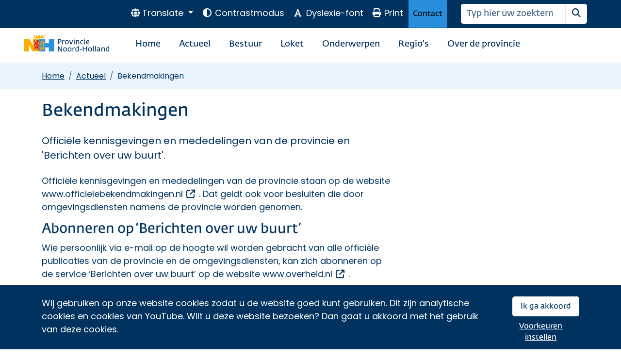

--- FILE ---
content_type: text/html; charset=utf-8
request_url: https://www.noord-holland.nl/Actueel/Bekendmakingen
body_size: 8358
content:
<!DOCTYPE html>
<html xmlns="http://www.w3.org/1999/xhtml" xml:lang="nl" lang="nl-NL">
  <head>
     









  
 




















































 <meta http-equiv="content-type" content="text/html; charset=utf-8" />
<meta http-equiv="content-language" content="nl-NL" />
<meta name="robots" content="follow" />
<meta name="viewport" content="width=device-width, initial-scale=1" />


    <meta name="DCTERMS.issued" content="2024-08-22" />
  
<meta name="DCTERMS.modified" content="2024-10-08" />




<title>
  
  Bekendmakingen
</title>
<meta name="description" content="Officiële kennisgevingen en mededelingen van de provincie en 'Berichten over uw buurt'." />


    <!--  2 -->
    
  





<meta property="og:type" content="article" />   
<meta property="og:title" content="Bekendmakingen" /> 
<meta property="og:description" content="Officiële kennisgevingen en mededelingen van de provincie en 'Berichten over uw buurt'." /> 
<meta property="og:url" content="https://www.noord-holland.nl/Actueel/Bekendmakingen" />

  
 

<meta name="twitter:card" content="summary_large_image" />
<meta name="twitter:site" content="@ProvincieNH" />
<meta name="twitter:title" content="Bekendmakingen" />
<meta name="twitter:description" content="Officiële kennisgevingen en mededelingen van de provincie en 'Berichten over uw buurt'." /> 
   

    
    
  
<link rel="stylesheet" id="bscss" data-original="/designs/simple/css/bootstrap.css" type="text/css" href="/designs/simple/css/bootstrap.css" />
<link rel="stylesheet" type="text/css" href="/Site-Root/Site-Framework/Klantinrichting/fonts-css.css" />
<link rel="stylesheet" type="text/css" href="/addition_css.css" />
<link rel="stylesheet" type="text/css" href="/custom_css.css" />
<link rel="stylesheet" type="text/css" href="/designs/simple/FontAwesome/css/all.min.css" />
<link rel="stylesheet" type="text/css" href="/designs/simple/css/lightbox.css" />
<link rel="stylesheet" type="text/css" href="/designs/simple/icons/style.css" />
<link rel="stylesheet" type="text/css" href="/autosuggest-css.css" />







 






<script src="//siteimproveanalytics.com/js/siteanalyze_6009048.js" type="text/javascript" async="async"></script>

<!-- Global site tag (gtag.js) - Google Analytics -->







 <link rel="icon" href="/favicon.ico" /> <link rel="apple-touch-icon" sizes="180x180" href="/apple-touch-icon.png" /> <link rel="icon" type="image/png" sizes="32x32" href="/favicon-32x32.png" /> <link rel="icon" type="image/png" sizes="16x16" href="/favicon-16x16.png" /> 
  </head>
  <body id="page" class="cpg">
    
    
    
          <div class="wrap">
            


  
  
    <div class="bg-primary text-white fixed-bottom d-print-none" id="cookiebar">
      <div class="container">
        <div class="row pt-4 pb-2">
          <div class="col-md-10">
            Wij gebruiken op onze website cookies zodat u de website goed kunt gebruiken. Dit zijn analytische cookies en cookies van YouTube. Wilt u deze website bezoeken? Dan gaat u akkoord met het gebruik van deze cookies.
          </div>
          <div class="col-md-2">
            <a href="" id="acceptallpolicies" class="btn btn-sm btn-white py-2 px-3 float-end">Ik ga akkoord</a>
            <a href="/Home/Beheer/Meta/Privacy_en_cookies/Cookies?backurl=6229" class="btn btn-link btn-sm mt-1 text-white text-decoration-underline px-0 float-end">Voorkeuren instellen</a>
          </div>
        </div>
      </div>  
    </div>  
  

<nav aria-label="skiplinkmenu">
  <a class="quicklink btn btn-lg btn-outline-light border-primary" title="Spring naar het topmenu" href="#topmenu">Naar topmenu</a>
  <a class="quicklink btn btn-lg btn-outline-light border-primary" title="Spring naar het hoofdmenu" href="#mainmenu">Naar hoofdmenu</a>
  <a class="quicklink btn btn-lg btn-outline-light border-primary" title="Spring naar hoofdinhoud" href="#maincontent">Naar hoofdinhoud</a>
  
</nav>





<div class="bg-primary">
  <nav class="topmenu d-print-none" aria-label="topmenu">
    <div class="container">
      <div class="row justify-content-end">
        <div class="col pe-lg-0">
          


<div class="float-end" id="topmenu">
  
<div class="dropdown d-none d-lg-inline-block">
  <button class="translatebtn d-inline-block dropdown-toggle" type="button" data-bs-toggle="dropdown" aria-expanded="false" lang="en">
    <span class="fas fa-globe" aria-hidden="true"></span>
    <span class="d-none d-lg-inline-block">Translate</span>
  </button>
  <div class="translateblock bg-white p-3 border border-primary dropdown-menu">
  <p class="small">Use Google to translate this website. We take no responsibility for the accuracy of the translation.</p>
  
      <p>You can't use this translate function because you have not accepted the 'third party' cookies.
Do you want to use this function, accept the cookies first.</p>
      <a href="/Home/Beheer/Meta/Privacy_en_cookies/Cookies" class="btn btn-primary btn-sm d-block mt-0">Customize settings</a>
    
</div>
</div>


  <form method="post" name="" class="d-none d-lg-inline-block" action="/Actueel/Bekendmakingen">
    
            
        <button type="submit" class="contrastbtn setcookie d-inline-block" title="Contrastmodus" data-id="contrastmodus" data-value="true">
            
          <span class="fa fa-circle-half-stroke fa-fw"></span>
          <span>Contrastmodus</span>
        </button>
    
    
        <button type="submit" class="dyslexiebtn setcookie" title="Dyslexie-font" data-id="dyslexie-font" data-value="true">
          <span class="fa fa-font fa-fw"></span>
          <span>Dyslexie-font</span>            
        </button>
  </form>

  <button id="print-webpage" class="printbtn d-print-none d-none d-lg-inline-block">
  <span class="fa-solid fa-fw fa-print me-1"></span>Print
</button>

  <button type="button" class="contactbtn btn btn-secondary btn-sm py-3 rounded-0 d-none d-lg-inline-block" data-bs-toggle="modal" data-bs-target="#contactModal">
    Contact
  </button>
  
  
    
<form role="search" id="searchform" class="cssclasssearchform my-2 my-lg-0 d-inline-block ms-lg-4" aria-label="zoeken_input" action="/Home/Beheer/Zoekresultaten" method="GET">
  <div class="input-group d-print-none">
    <input class="form-control border-0" aria-label="Zoeken" type="search" name="q" size="25" id="searchpageinput" placeholder="Typ hier uw zoekterm..." autocomplete="off" value="" />
    
    <button type="submit" class="btn searchbtn">
      <span class="fa fa-search"></span>
      <span class="visually-hidden">Zoeken</span>
    </button>
  </div>
</form>






  
</div>

        </div>
      </div>
    </div>
  </nav>
</div>
<nav class="navbar navbar-expand-lg navbar-light" aria-label="mainmenu">
  <div class="container d-block">
    <div class="row">
      <div class="col-2 d-none d-lg-block ms-n3">
        <a href="/" class="d-inline-block ms-n4 fakeborder">
          <img src="/designs/simple/img/pnh_logo.svg" alt="Logo Noord-Holland" class="img-fluid logoimg" />
        </a>
      </div>
      <div class="col">
        <div class="row">
          <div class="col">
            <a href="/" class="navbar-brand d-lg-none">
              <img src="/designs/simple/img/pnh_logo.svg" alt="Logo Noord-Holland" class="img-fluid w-50 ms-3" />
            </a>
            
            <button class="navbar-toggler d-print-none float-end" type="button" data-bs-toggle="collapse" data-bs-target="#mainmenu" aria-controls="mainmenu" aria-expanded="false" aria-label="Open / sluit menu">
              <span class="navbar-toggler-icon"></span>
            </button>
            <div class="collapse navbar-collapse " id="mainmenu">
              
                  
                    <ul class="navbar-nav me-auto mb-3 mb-lg-2 mt-lg-2 mt-3">
                      <li class="nav-item mx-lg-3">
                        <a class="h6 mb-0 nav-link py-3 pt-lg-1 pb-lg-0 px-3 px-lg-0 text-primary " href="/">Home</a>
                      </li>
                      
                  <li class="nav-item mx-lg-3 ">
                    <a class="h6 mb-0 nav-link py-3 pt-lg-1 pb-lg-0 px-3 px-lg-0 text-primary nav-active" href="/Actueel">Actueel</a>
                  </li>
                
                  <li class="nav-item mx-lg-3 ">
                    <a class="h6 mb-0 nav-link py-3 pt-lg-1 pb-lg-0 px-3 px-lg-0 text-primary " href="/Bestuur">Bestuur</a>
                  </li>
                
                  <li class="nav-item mx-lg-3 ">
                    <a class="h6 mb-0 nav-link py-3 pt-lg-1 pb-lg-0 px-3 px-lg-0 text-primary " href="/Loket">Loket</a>
                  </li>
                
                  <li class="nav-item mx-lg-3 ">
                    <a class="h6 mb-0 nav-link py-3 pt-lg-1 pb-lg-0 px-3 px-lg-0 text-primary " href="/Onderwerpen">Onderwerpen</a>
                  </li>
                
                  <li class="nav-item mx-lg-3 ">
                    <a class="h6 mb-0 nav-link py-3 pt-lg-1 pb-lg-0 px-3 px-lg-0 text-primary " href="/Regio_s">Regio's</a>
                  </li>
                
                  <li class="nav-item mx-lg-3 ">
                    <a class="h6 mb-0 nav-link py-3 pt-lg-1 pb-lg-0 px-3 px-lg-0 text-primary " href="/Over_de_provincie">Over de provincie</a>
                  </li>
                
                      
                      
                      
                      
                      <li class="nav-item mx-lg-3 d-lg-none">
                        <a class="h6 mb-0 nav-link py-3 pt-lg-1 pb-lg-0 px-3 px-lg-0 text-primary " href="/Loket/Contact/Contact">Contact</a>
                      </li>
                      
                      <li class="nav-item mx-lg-3">
                        <ul class="d-block d-lg-none list-unstyled" id="topmenumob">
                        <li class="nav-item mx-lg-3">
                          
                          <a class="mb-0 nav-link py-3 pt-lg-1 pb-lg-0 px-3 px-lg-0 text-primary preventDefault text-decoration-none" href="#" role="button" id="dropdownMenuLink" data-bs-toggle="dropdown" aria-haspopup="true" aria-expanded="false">
                            <span class="small fas fa-globe text-primary" aria-hidden="true"></span>
                            <span class="small text-primary">Translate</span>
                          </a>
                          <div class="translateblock bg-white p-3 border border-primary dropdown-menu">
                            <p class="small">Use Google to translate this website. We take no responsibility for the accuracy of the translation.</p>
                            
                                <p>You can't use this translate function because you have not accepted the 'third party' cookies.
Do you want to use this function, accept the cookies first.</p>
                                <a href="/nederlands.net?id=SMPL_THIRDPARTYCOOKIES" class="btn btn-primary btn-sm d-block mt-0">Customize settings</a>
                              
                          </div>
                        </li>
                        <li class="nav-item mx-lg-3">
                          <form method="post" action="/Actueel/Bekendmakingen">
                            
                                 
                                <li class="nav-item mx-lg-3">
                                  <button type="submit" class="w-100 text-start mb-0 nav-link py-3 pt-lg-1 pb-lg-0 px-3 px-lg-0 text-primary d-print-none setcookie" title="Contrastmodus" data-id="contrastmodus" data-value="true">
                                      
                                    <span class="small fa fa-circle-half-stroke fa-fw"></span>
                                    <span class="small">Contrastmodus</span>
                                  </button>
                                </li>
                            
                            
                                <li class="nav-item mx-lg-3">
                                  <button type="submit" class="w-100 text-start mb-0 nav-link py-3 pt-lg-1 pb-lg-0 px-3 px-lg-0 text-primary d-print-none setcookie" title="Dyslexie-font" data-id="dyslexie-font" data-value="true">
                                    <span class="small fa fa-font fa-fw"></span>
                                    <span class="small">Dyslexie-font</span>            
                                  </button>
                                </li>
                          </form>
                        </li>
                        
                        

                      </ul>
                      </li>
                    </ul>
                  
                
            </div>            
          </div>
        </div>
      </div>
    </div>
  </div>
</nav>
<!-- Modal -->
<div class="modal" id="contactModal" tabindex="-1" aria-hidden="true">
  <div class="modal-dialog">
    <div class="modal-content rounded-0 rounded-start">
      <div class="modal-header border-2">
        <button type="button" class="btn-close" data-bs-dismiss="modal" aria-label="Close"></button>
      </div>
      <div class="modal-body">
        <h2>Contactgegevens</h2>
        
        
            <h2 class="h4 mt-4">Algemene contactgegevens</h2>
            <p><span>Telefoon: 0800 - 020 06 00 (gratis)<br /></span>E-mail: <a href="mailto:post@noord-holland.nl">post@noord-holland.nl </a><br />Fax: (023) 514 30 30</p>
          
            <h2 class="h4 mt-4">Postadres</h2>
            <p><span>Postbus 3007<br />2001 DA Haarlem</span></p>
          
            <h2 class="h4 mt-4">Bezoekadres provinciehuis Dreef</h2>
            <p><span>Dreef 3, 2012 HR Haarlem <br />Openingstijden: maandag tot en met vrijdag van 8.00 uur tot 17.00 uur</span></p>
          
            <h2 class="h4 mt-4">Bezoekadres provinciekantoor Houtplein</h2>
            <p><span>Houtplein 33, 2012 DE Haarlem<br />Openingstijden: maandag tot en met vrijdag van 8.00 uur tot 18.00 uur</span></p>
<p><a href="/Loket/Contact/Contact">Bekijk informatie over bereikbaarheid, parkeren en voor de pers.</a></p>
          
      </div>
    </div>
  </div>
</div>
            

<section class="bg-secondary bg-opacity-10 mt-2"><div class="container"><div class="row"><div class="col my-3">
    <nav aria-label="breadcrumb">
      <ol class="breadcrumb m-0">
        
    <li class="breadcrumb-item small"><a href="/" class="text-primary text-decoration-underline">Home</a></li>
  
    <li class="breadcrumb-item small"><a href="/Actueel" class="text-primary text-decoration-underline">Actueel</a></li>
       
        <li class="breadcrumb-item active text-primary small" aria-current="page">Bekendmakingen</li>
      </ol>
    </nav>    
  </div></div></div></section>

            <main class="container py-3">
  <div class="row">
    <div id="maincontent" class="col-lg-8 content order-2 order-lg-1">
      

<div class="pt-2">
  <h1 data-editable="true" data-field="title" class="mb-4">
    Bekendmakingen
  </h1>
  <p class="lead mb-4" data-editable="true" data-field="description">
    Officiële kennisgevingen en mededelingen van de provincie en 'Berichten over uw buurt'.
  </p>
  
  
  
  <div id="tinymcebody" class="tinymce" data-editable="true" data-field="body">
    <p>Officiële kennisgevingen en mededelingen van de provincie staan op de website <a class="external" href="https://www.officielebekendmakingen.nl/resultaten?q=&amp;pubs=Provinciaal+blad&amp;org=Noord-Holland&amp;zv=&amp;pg=10&amp;col=&amp;svel=Titel&amp;svol=Oplopend&amp;sf=Noord-Holland">www.officielebekendmakingen.nl</a>. Dat geldt ook voor besluiten die door omgevingsdiensten namens de provincie worden genomen. </p>
<h2>Abonneren op ‘Berichten over uw buurt’</h2>
<p>Wie persoonlijk via e-mail op de hoogte wil worden gebracht van alle officiële publicaties van de provincie en de omgevingsdiensten, kan zich abonneren op de service ‘Berichten over uw buurt’ op de website <a class="external" href="https://www.overheid.nl">www.overheid.nl</a>.</p>
  </div>
  
  

      
</div>
      


  
  
  
  



    </div>

    <div id="column3content" class="col-lg-4 order-3">
      



      


    <!--
    < se:if expression="datatable.rows.count($dtRelatedItems)!=0">
      <h2 class="h4 border-bottom border-warning border-2 mt-4 pb-2">Zie ook</h2>
      < se:format inputdata="dtRelatedItems">
        < se:rowformat>
          <li class="mb-2 ms-n2">
            <span class="fa-li"><span class="fa-solid fa-fw fa-arrow-right me-2" aria-hidden="true"></span></span>
            <a href="{channel.link(this.field(nr))}">
              {this.field(title)}
            </a>
          </li>
        </se:rowformat>	
        < se:resultformat>
          <ul class="fa-ul pb-2 mb-0">
            {this.result()}
          </ul>
        </se:resultformat>
      </se:format>
    </se:if>
    -->
  

      
      
      
      
    </div>
  </div>
</main>


          </div>
          
<section id="foundblock" class="d-print-none foundblock py-3 text-center bg-secondary bg-opacity-25">
  <div class="container">
    <div class="row">
      <div class="col">
        
            
            <span class="text-black d-block d-lg-inline-block">Heeft u gevonden wat u zocht?</span>
            <form id="feedbackformfound" class="d-inline-block" method="POST" action="#foundblock">
              <input type="hidden" name="found" value="true" />
              <input type="hidden" name="formtype" value="suggestion" />
              <input type="hidden" name="pagetitle" value="Bekendmakingen" />
              <input type="hidden" name="suggestion" value="" />
              <button type="submit" class="btn btn-primary ms-0 ms-lg-3 me-1 mt-3 mt-lg-0 px-5">Ja</button>
            </form>

            <button type="button" class="btn btn-primary ms-0 ms-lg-3 me-1 mt-3 mt-lg-0 px-5 dropdown-toggle" data-bs-toggle="dropdown" aria-expanded="false">
              Nee
            </button>
            <ul class="dropdown-menu p-0">
              <form id="feedbackformnotfound" class="p-3" action="#foundblock" method="POST">
                <input type="hidden" name="found" value="false" />
                <input type="hidden" name="formtype" value="suggestion" />
                <input type="hidden" name="pagetitle" value="Bekendmakingen" />
                <div class="mb-3">               
                  <label for="suggestie" class="form-label">Heeft u een suggestie om dit te verbeteren?</label>
                  <textarea class="form-control" name="suggestion" id="suggestie" placeholder="Vul hier uw suggestie in."></textarea>
                  <p class="small mb-0">This site is protected by reCAPTCHA and the Google
                    <a class="text-decoration-underline" href="https://policies.google.com/privacy">Privacy Policy</a> and
                    <a class="text-decoration-underline" href="https://policies.google.com/terms">Terms of Service</a> apply.</p>
                </div>
                <button type="submit" class="btn btn-primary">Verzenden</button>
              </form>
            </ul>
            






            






          

      </div>
    </div>
  </div>
</section>

<footer class="footer d-print-none bg-secondary">
  <div class="container link-white">
    <div class="row my-5">
      

      <div class="col-lg-4 py-4">
        <h2 class="h3 mb-3">Volg ons</h2>
        
          
              
          
          <div class="d-inline-block socials">
              <a href="https://bsky.app/profile/provincienh.bsky.social" rel="noopener" title="Bluesky" class="btn sociallink btn-lg p-0">
                <svg class="bluesky-icon" xmlns="http://www.w3.org/2000/svg" viewBox="0 -3.268 64 68.414" width="40" height="35"><path fill="#ffffff" d="M13.873 3.805C21.21 9.332 29.103 20.537 32 26.55v15.882c0-.338-.13.044-.41.867-1.512 4.456-7.418 21.847-20.923 7.944-7.111-7.32-3.819-14.64 9.125-16.85-7.405 1.264-15.73-.825-18.014-9.015C1.12 23.022 0 8.51 0 6.55 0-3.268 8.579-.182 13.873 3.805zm36.254 0C42.79 9.332 34.897 20.537 32 26.55v15.882c0-.338.13.044.41.867 1.512 4.456 7.418 21.847 20.923 7.944 7.111-7.32 3.819-14.64-9.125-16.85 7.405 1.264 15.73-.825 18.014-9.015C62.88 23.022 64 8.51 64 6.55c0-9.818-8.578-6.732-13.873-2.745z" /></svg>
                <span class="visually-hidden">Ga naar de pagina van provincie Noord-Holland op Bluesky</span>
              </a>
            
              
              <a href="https://www.facebook.com/NoordHolland" rel="noopener" title="Facebook" class="btn sociallink btn-lg p-0">
                <span class="fab fa-facebook fa-fw" aria-hidden="true"></span>
                <span class="visually-hidden">Ga naar de pagina van provincie Noord-Holland op Facebook</span>
              </a>
            
              
              <a href="https://www.instagram.com/provincienh/" rel="noopener" title="Instagram" class="btn sociallink btn-lg p-0">
                <span class="fab fa-instagram fa-fw" aria-hidden="true"></span>
                <span class="visually-hidden">Ga naar de pagina van provincie Noord-Holland op Instagram</span>
              </a>
            
              
              <a href="https://www.threads.net/@provincienh" rel="noopener" title="Threads" class="btn sociallink btn-lg p-0">
                <span class="fab fa-threads fa-fw" aria-hidden="true"></span>
                <span class="visually-hidden">Ga naar de pagina van provincie Noord-Holland op Threads</span>
              </a>
            
              
              <a href="https://x.com/ProvincieNH" rel="noopener" title="X" class="btn sociallink btn-lg p-0">
                <span class="fab fa-x-twitter fa-fw" aria-hidden="true"></span>
                <span class="visually-hidden">Ga naar de pagina van provincie Noord-Holland op X</span>
              </a>
            
              
              <a href="https://www.linkedin.com/company/noord-holland/home" rel="noopener" title="LinkedIn" class="btn sociallink btn-lg p-0">
                <span class="fab fa-linkedin fa-fw" aria-hidden="true"></span>
                <span class="visually-hidden">Ga naar de pagina van provincie Noord-Holland op LinkedIn</span>
              </a>
            
              
              <a href="https://www.youtube.com/user/provNoordHolland" rel="noopener" title="YouTube" class="btn sociallink btn-lg p-0">
                <span class="fab fa-youtube fa-fw" aria-hidden="true"></span>
                <span class="visually-hidden">Ga naar de pagina van provincie Noord-Holland op YouTube</span>
              </a>
            
              
              <a href="/pnhnieuws" rel="noopener" title="RSS" class="btn sociallink btn-lg p-0">
                <span class="fas fa-rss-square fa-fw" aria-hidden="true"></span>
                <span class="visually-hidden">Ga naar de RSS-feed met nieuwsberichten van provincie Noord-Holland</span>
              </a>
            </div>
         
        <h2 class="h3 mb-3 mt-4">Aanmelden</h2>
        <p class="mb-3">Op de hoogte blijven? Meld u dan aan voor het NH Weekbericht of een van onze nieuwsbrieven.</p>
        
        
            <a href="/Actueel/Aanmelden_voor_nieuwsbrieven" class="d-block fs-5">
              <span class="fa-solid fa-arrow-right me-3"></span>Nieuwsbrieven
            </a>
          
            <a href="/Actueel/Holland_digitaal_magazine" class="d-block fs-5">
              <span class="fa-solid fa-arrow-right me-3"></span>Magazine
            </a>
          
      </div>
      <div class="col-lg-4 py-4">
        <h2 class="h3 mb-3">Magazine</h2>
        <div class="card bg-transparent text-primary link-primary border-0">
          <div class="card-body content p-0">
            <img class="img-fluid" src="/bestanden/afbeeldingen/Actueel/Cover nieuwsbericht nr 6 2025.jpg" alt="" />
            <a class="calltoactionimage text-primary mt-0 stretched-link" title="&amp;Holland magazine" href="https://magazine.noord-holland.nl">
              &amp;Holland magazine
            </a>
          </div>
        </div>
      </div>
      <div class="col-lg-4 py-0 py-md-4">
        <h2 class="h3 mb-3">Over deze site</h2>
        
        
            <ul class="fa-ul">
              
            <li class="ms-n3">
              <span class="fa-li"><span class="fa-solid fa-fw fa-arrow-right me-2 mt-2 fs-3" aria-hidden="true"></span></span>
              <a href="/">
                Home
              </a>
            </li>
          
            <li class="ms-n3">
              <span class="fa-li"><span class="fa-solid fa-fw fa-arrow-right me-2 mt-2 fs-3" aria-hidden="true"></span></span>
              <a href="/Loket/Contact/Contact">
                Contact
              </a>
            </li>
          
            <li class="ms-n3">
              <span class="fa-li"><span class="fa-solid fa-fw fa-arrow-right me-2 mt-2 fs-3" aria-hidden="true"></span></span>
              <a href="/Home/Beheer/Meta/Privacy_en_cookies/Cookies">
                Cookies aanpassen
              </a>
            </li>
          
            <li class="ms-n3">
              <span class="fa-li"><span class="fa-solid fa-fw fa-arrow-right me-2 mt-2 fs-3" aria-hidden="true"></span></span>
              <a href="/Home/Beheer/Meta/Proclaimer">
                Proclaimer
              </a>
            </li>
          
            <li class="ms-n3">
              <span class="fa-li"><span class="fa-solid fa-fw fa-arrow-right me-2 mt-2 fs-3" aria-hidden="true"></span></span>
              <a href="/Home/Toegankelijkheid/Toegankelijkheidsverklaring">
                Toegankelijkheidsverklaring
              </a>
            </li>
          
            <li class="ms-n3">
              <span class="fa-li"><span class="fa-solid fa-fw fa-arrow-right me-2 mt-2 fs-3" aria-hidden="true"></span></span>
              <a href="/Home/Beheer/Meta/Privacy_en_cookies">
                Privacyverklaring
              </a>
            </li>
          
            <li class="ms-n3">
              <span class="fa-li"><span class="fa-solid fa-fw fa-arrow-right me-2 mt-2 fs-3" aria-hidden="true"></span></span>
              <a href="/Home/Beheer/Meta/Responsible_Disclosure">
                Responsible Disclosure
              </a>
            </li>
          
            </ul>
          

      </div>
    </div>
  </div>
</footer>
<section class="container-fluid subfooter bg-primary">
  <div class="row"> 
    <div class="col text-center my-2">
      <p class="my-1 small text-white">2025 © Alle rechten voorbehouden.</p>
    </div>
  </div>
</section>  


        
    <div class="position-relative">
      <a id="scroll-to-top" class="btn btn-lg btn-primary btn-sm scroll-to-top d-none" title="Scroll naar het begin van de pagina">
  <span class="fa-solid fa-fw fa-circle-up fa-2x" aria-hidden="true"></span>
</a>
    </div>
    
	<script id="tmpl_es_result_modal" type="x-tmpl-mustache">
      {{^searchresults}}
	  	<div class="alert alert-danger d-flex" role="alert">    
        	<span class="fas fa-exclamation-triangle mt-1" aria-hidden="true"></span><span class="visually-hidden">Waarschuwing</span>
            <span class="ps-1">Er zijn geen resultaten gevonden voor de zoekopdracht <strong>{{{searchquery}}}</strong>.</span>
      	</div>      
      {{/searchresults}} 
      {{#suggestedphraseused}}
        <div class="alert alert-info d-flex" role="alert"> 
          <span class="fas fa-info-circle mt-1" aria-hidden="true"></span><span class="visually-hidden">Informatie</span>
          <span class="ps-1">Er zijn geen resultaten gevonden voor de zoekopdracht <strong>{{{searchquery}}}</strong>. Onderstaande resultaten voor  <strong>{{.}}</strong>.</span>
        </div>
      {{/suggestedphraseused}}
      {{#searchresults}}
        {{#autosuggest}}
          <h2 class="h4">{{title}}</h2>
          <div class="list-group list-group-flush p-0 mb-3">
          {{#results}}
          {{#suggestedphraseused}}
              <a href="{{url}}" class="list-group-item list-group-item-action text-ellipsis px-0 py-1 text-decoration-none" data-anl-category="Op autosuggestie geklikt" data-anl-action="Term: {{.}} (ingetikt: {{{searchquery}}})" data-anl-name="{{term}} ({{url}})">
                {{#alwaysontop}}! {{/alwaysontop}}
                {{#icon}}
                  <span class="{{.}} mr-1"><span class="visually-hidden">{{alt}}</span></span>
                {{/icon}}
                {{term}}
      		  </a>
          {{/suggestedphraseused}}
          {{^suggestedphraseused}}
          	<a href="{{url}}" class="list-group-item list-group-item-action text-ellipsis px-0 py-1 text-decoration-none" data-anl-category="Op autosuggestie geklikt" data-anl-action="Term: {{{searchquery}}}" data-anl-name="{{term}} ({{url}})">
                {{#alwaysontop}}! {{/alwaysontop}}
                {{#icon}}
                  <span class="{{.}} me-1"><span class="visually-hidden">{{alt}}</span></span>
                {{/icon}}
                {{term}}
      		  </a>            
          {{/suggestedphraseused}}
          {{/results}}
          </div>
        {{/autosuggest}}
        {{#autocomplete}}
          <h2 class="h4">{{title}}</h2>
          <div class="list-group list-group-flush p-0 mb-3">
          {{#results}}
              <a href="{{url}}" class="list-group-item list-group-item-action text-ellipsis px-0 py-1 text-decoration-none" data-anl-category="Op autocomplete geklikt" data-anl-action="Term: {{{searchquery}}}" data-anl-name="{{term}}">
                {{#icon}}
                  <span class="{{.}} me-1"><span class="visually-hidden">{{alt}}</span></span>
                {{/icon}}
                {{term}}
      		  </a>
          {{/results}}
          </div>
        {{/autocomplete}}
      {{/searchresults}}
      {{#searchresults.length}}
        <button type="submit" class="btn btn-primary float-right">
              <span class="fa fa-search"></span>
              Alle zoekresultaten
        </button>
      {{/searchresults.length}}
	</script>

    <script type="text/javascript" src="/designs/simple/js/jquery-3.5.1.min.js"></script>
<script type="text/javascript" src="/designs/simple/js/bootstrap.bundle.min.js"></script>
<script type="text/javascript" src="/designs/simple/js/lightbox.js"></script>
<script type="text/javascript" src="/custom_js.js"></script>
<script type="text/javascript" src="/Site-Root/Site-Framework/Core/Javascript/gallery_js.js"></script>
<script type="text/javascript" src="/Site-Root/Site-Framework/Core/Javascript/cookiepolicy_js.js?thirdparty=false"></script>
<script type="text/javascript" src="https://www.google.com/recaptcha/api.js?render=6Lf-B-gqAAAAACL1jx2ki5lxBwXiHGYLXNzbm6bx"></script>
<script type="text/javascript" src="/Site-Root/Site-Framework/Core/Google_Recaptcha_V3/Javascript/ReCaptchaV3.js"></script>
<script type="text/javascript" src="/designs/simple/js/mustache.min.js"></script>
<script type="text/javascript" src="/es_globals.js"></script>
<script type="text/javascript" src="/Site-Root/Site-Framework/Klantinrichting/Extra-Tabs/es-extrasearch-js.js"></script>
    <script type="text/javascript" nonce="b0a11693-5a9f-4d6b-8338-854d18c0852a">
/*<![CDATA[*/
	$(function() {
	  var elForm = $("#feedbackformfound");
	  $(elForm).submit(function (event) {
	  	recaptchaSubmit(event, elForm, '6Lf-B-gqAAAAACL1jx2ki5lxBwXiHGYLXNzbm6bx', 'feedback_yes_6229');
	  });
	});
	$(function() {
	  var elForm = $("#feedbackformnotfound");
	  $(elForm).submit(function (event) {
	  	recaptchaSubmit(event, elForm, '6Lf-B-gqAAAAACL1jx2ki5lxBwXiHGYLXNzbm6bx', 'feedback_no_6229');
	  });
	});
/*]]>*/
</script>  
  </body>
</html>

--- FILE ---
content_type: text/html; charset=utf-8
request_url: https://www.noord-holland.nl/Site-Root/Site-Framework/Core/Application-Pages/cspreport.html
body_size: -280
content:



  

  

  
SXMLDataTable (Name=DataTable; Rows=12; Columns=key,value)
  <moduleresult />



--- FILE ---
content_type: image/svg+xml
request_url: https://www.noord-holland.nl/designs/simple/img/pnh_logo.svg
body_size: 4386
content:
<?xml version="1.0" encoding="UTF-8"?>
<svg xmlns="http://www.w3.org/2000/svg" version="1.1" viewBox="0 0 1183.3 231.2">
  <defs>
    <style>
      .cls-1, .cls-2 {
        fill: #00325f;
      }

      .cls-3, .cls-4, .cls-2 {
        fill-rule: evenodd;
      }

      .cls-3, .cls-5 {
        fill: #faaf00;
      }

      .cls-4, .cls-6 {
        fill: #2891e1;
      }

      .cls-7 {
        fill: #e61432;
      }
    </style>
  </defs>
  <!-- Generator: Adobe Illustrator 28.7.1, SVG Export Plug-In . SVG Version: 1.2.0 Build 142)  -->
  <g>
    <g id="Laag_1">
      <g id="Laag_1-2" data-name="Laag_1">
        <g id="Laag_1-2">
          <g>
            <path class="cls-5" d="M173.3,35.3s-9.6-8.4-10.5-13.1c-.9-5.4,4.3-14.5,9.9-22.1,8.5,6.3,17.1,15.2,18.1,20.6.8,4.7-6,14.6-6,14.6h23.2s-9.3-9.2-9.3-13.9S206.1,7.2,213.7,0c7.5,7.2,15,16,15,21.4s-9.2,13.8-9.3,13.9h23.2s-6.8-9.8-6-14.6c.9-5.4,9.6-14.3,18.1-20.6,5.5,7.6,10.8,16.7,9.9,22.1-.8,4.7-10.5,13.1-10.5,13.1h22c-1.4-3.1-5.9-9.5-3.1-15.9,3.4-7.8,19.8-20.6,25.5-19.3-9.5,13.3-13.7,23.8-17.6,35.1,2.3,3.8,2.1,10.6,0,14.2h-134.1c-2.1-3.7-2.3-10.4,0-14.2-3.9-11.3-8.1-21.8-17.6-35.1,5.7-1.4,22.1,11.5,25.5,19.3,2.8,6.4-1.7,12.8-3.1,15.9h22-.3,0Z"/>
            <polygon class="cls-3" points="0 230 72.4 230 72.4 139.7 120.6 230 213.6 230 213.6 59.3 128.9 59.3 128.9 152.3 79.4 59.3 0 59.3 0 230"/>
            <polygon class="cls-4" points="213.6 230 298.3 230 298.3 174.9 347.8 174.9 347.8 230 422.3 230 422.3 59.3 347.8 59.3 347.8 115.1 298.3 115.1 298.3 59.3 213.6 59.3 213.6 230"/>
            <path class="cls-7" d="M185.9,206.8l-.4-.3c-2.3,1.5-4.2,1.4-6.5-.6.5-7,4.3-7.4,10.1-6.2,1,.2,2,.6,3,.6,1.9,0,3.1-1.4,2.7-3.9-.6-3.7-.8-6-.9-8.2-4.7,1-10.1-1.1-14.3,2.2l-.4.3c-6-8.8-6.7-25.1,2.4-32.8-.6-1.6-2.6-3.7-5-6.2-2.3-2.3-4.7-4.8-6.4-7.6,1.1-6.3,8.9-11.2,16.5-16.8-2.4,7.3-1.2,12,2.5,18.9,1.5,2.7,3.1,5.2,4.3,7.4,1.2,2.1,1.6,4.2,1.5,6,1.1,1.8,4.1,5.8,6.5,5.8s2.6-1.3,2.6-3c0-9.7-14.3-16.3-14.3-28.6s5.4-12.7,10.5-12.7,6.8,3.7,5.8,6.9c3.5,1.5,2.6,5.2,1.8,8.4-1.2,4.8-1.1,7.6,1.3,13.6-2-.2-6.5-6.4-8.7-11.3-2-4.7-2.8-10.3,2-10.7.4-1.5-1-2.8-2.4-2.8-3.6,0-5.9,3.2-5.9,8.4,0,10.5,15,17,15,28.9s-4.1,8.6-7.8,8.6-5.2-1.6-6.9-3.7c-.5,7.8,5.2,10.3,12.3,9.6-1.6,6.8-1.2,17.8.8,24.6-2.6.7-5.8,3.2-6.4,6,1.4,2.3,1.9,5,0,7.5-3.3.8-6.1-2.8-7.4-5.9l-.7-.2c-2.1,2.4-4.5,6.3-7.9,5.5-.5-.7-1.7-5.8.7-7.8"/>
            <path class="cls-4" d="M174.9,208.9c-.4-1.1,2.2-6.1,5-6.1s2.2,4,1.4,4.5c-.4.2-3.6-.2-6.5,1.5"/>
            <path class="cls-4" d="M185.4,219.6c-1.2-.5-3-6.6-.9-8.9,1.4-1.5,4.8,2.7,3.9,3.3-2.3,1.5-2.7,5.3-3.1,5.6"/>
            <path class="cls-4" d="M200.5,221.1c1,0,3.6-4.1,1.7-7.9-.7-1.4-5.7,0-4.8,1.1,1.3,1.6,3.4,4.2,3.1,6.8"/>
            <path class="cls-7" d="M156.9,117.4c-1.6-5.1-2.6-12-7.4-13.4,2.5-3-.2-7.4-.7-7.1-2.5,1.7-5.8,2.7-8,.4-.5-3.5,2.4-5.4,5.2-6.3v-.4c-2.6-1.5-4.6-4.8-3.7-8,2.3-1.5,5.1-.8,6.8.8l.3-.3c-1.2-2.5-3-6.5-.7-8.4,1.8-1.3,9.1-1.3,6.8,7.1-1,3.7-1,6,.9,8.9,1.4,2.1,7.8,10.5,10.6,13.3-.4.2-.8.5-1.1.8-4.2,2.9-8,6.9-8.9,12.7"/>
            <path class="cls-4" d="M144.2,71.8c3.1-.7,7.9,1.4,7.6,3.5-.2,1.8-4.3,2.1-4.3,1.6-.3-1.8-2.9-3.3-3.3-5.1"/>
            <path class="cls-4" d="M137.1,83.7c1.1-1.5,6.2-3.5,8.1-1.1,1.3,1.7-2.3,5.1-2.6,4.4-1.2-2.5-4-2.1-5.5-3.4"/>
            <path class="cls-4" d="M136.8,95.7c-.4.4-.3,4.3,6.2,2.9,1.4-.3.1-5.4-1.5-4.7-.5.2-3,3-4.7,1.8"/>
            <path class="cls-6" d="M184.3,94.8c-1.6-1.6-4-2-6.3-2-3.6,0-6.3,1.8-9.5,2-3,0-5-1.1-6-2.9-1.2-2.2-.5-5.9,2.1-6.7-.7,2.6.2,6.4,5.1,6.4s4.8-.8,8.1-.8,5.9,1.4,7.1,2.9l-.6,1.1h0Z"/>
            <path class="cls-7" d="M174.7,95.5l.2-.5c6.5,3.4,11.3,0,9.3-6.5-2.9-2.2-7.9-.2-9.9.6-1.3-2.2-2.2-5.6-2.3-8.2,3.5-5,23.3-11,27.7-12.6.4,1.6-.4,4.4-1.1,6,2.3-.9,5.3-1.4,7.5-.8.2,3.4-.4,6.6-3.1,10.2,1.8,1.5,3.4,5.5,3.4,10.3,0,7.1-3.3,12.3-5.1,18.8-.6,2.2-.8,3.7-.6,5.9-2.4-1.3-3.8-3.6-4.7-6-1.5,3.7-5.8,7.9-10.4,11.3-8.4,6.2-18.5,12.6-18.2,19.8-2-1.8-3.3-4.4-4.1-6.7-5.3,4.1-5.2,3.2-7.1,10.5-.5-1-2-3-3.5-2.9-1.1,2.3-3,4.7-6,4.2-2.4-2.7-.9-7.1,1.2-8.7l-.2-.4c-2.6.4-6.9-.9-7.8-3.9.4-2.7,4.1-3.6,6.1-3.5v-.5c-2.6-.9-5.2-4.2-5.9-6.4,2.9-5.9,7.5-3.5,10,.8,1.6,2.8,2.3,3.3,4.2,3,1.7-.2,3.5-2.3,5.2-3.9-1.7-9.4,3.3-15.2,8.8-19,5.1-3.5,14.8-5.5,14.5-7.2-2.8.4-6.1.2-7.5-.8-1.5-1-1.3-2-.7-3.3"/>
            <path class="cls-3" d="M188,76.5c-2.6.9-5.7,2-8.2,3.2,2.2,1,4.5,1.7,5.7,1.4,1.5-.4,1.7-3,2.5-4.7"/>
            <path class="cls-4" d="M135.6,125.7c.7-1.3,5.9-4.1,7.9-1.9,1.4,1.5-1.6,5.1-2,4.4-1.4-2.3-4.3-1.8-5.9-2.5"/>
            <path class="cls-4" d="M141.6,148.7c-.2.8,2.6,3.8,7.3.2,1.4-1.1-2-5.2-3.2-3.8-.6.8-1.3,3.2-4.1,3.6"/>
            <path class="cls-4" d="M136,140.3c0-1.7,3.7-7,6.2-6.1,2,.7,1.5,5.3.5,4.8-2.4-1.2-5.2,1.3-6.7,1.3"/>
            <path class="cls-7" d="M152.7,160.5c4.5-7.6,13.9-9.5,23.1-5.8,1.1,1.2,1.8,2.2,2.2,3.1-6.9,5.8-8.1,16.5-5.8,25.2-3.9,2.7-7.5,4.9-10.3,9.1-2.2-2.1-3.7-.9-5-.1,0,2.8-1.5,7.3-4.9,6.9-3.1-2.2-2.7-7.5-1.6-10l-.4-.5c-2.8,1.1-6.8.8-8.8-1.8.7-2.9,3.3-4.7,5.4-5.1v-.4c-2.6-.6-3.3-3.3-3.9-5.4,1.2-1.3,2.6-2,4.6-2,3.6,0,5.3,2.1,6.6,4.2.5.8,1.5,3.7,2.7,3.7,3.3,0,4.8-3.2,5.6-4.9-4.1-3.4-9.1-10.7-9.2-16.2"/>
            <path class="cls-4" d="M137.8,176.1c.2-1,5.5-3.1,7.7-1.4,1.3,1.1-.4,4-1.7,4.1-.5,0-3.3-2.4-6-2.7"/>
            <path class="cls-4" d="M138,191.1c-.6-1,1.5-6.9,4.5-7,2.1-.1,2.5,4.5,1.6,4.5-2.7,0-5.3,2.3-6,2.5"/>
            <path class="cls-4" d="M147.3,202.1c.5.4,7,0,7.3-4.5.1-2.3-4.7-3.8-4.6-1.8,0,2.1-.7,4.8-2.7,6.3"/>
            <rect class="cls-5" x="223.6" y="68.4" width="18.3" height="6.7"/>
            <rect class="cls-5" x="263.9" y="68.4" width="18.3" height="6.7"/>
            <rect class="cls-5" x="223.6" y="141.1" width="18.3" height="6.7"/>
            <rect class="cls-5" x="263.9" y="141.1" width="18.3" height="6.7"/>
            <rect class="cls-5" x="221" y="214.5" width="18.3" height="6.7"/>
            <path class="cls-5" d="M229,107.8c-1.1-1.2-1.2-2.2-1.6-3.9-.4-1.7-.9-3.9-3.1-6.7-2.1,1-3.4.9-5.3,0,1.8-1.7,3-3.3,3.4-4.2-1.5-.5-3.3-1.4-4.4-2.2,1.1-1.7,2.8-2.4,4.7-2.9-1.3-1.4-2.3-3.1-3.1-4.6,5.4-2.1,7.9,1.1,8.2,6.6,0,1.1.9,2.1,1.5,2.9s1.8,2,2.7,3.1l-.3,2.3c-.4,3.4-1,7.3-2.9,9.7"/>
            <path class="cls-5" d="M233.2,114.9c-3.4,1.6-6.5,1.1-7.8-1.5,7.1-1.2,8.7-7.8,9.4-13.8.4-3.6.8-6.8,1.1-9.7.2-2.4.5-4.6,1-5.9-1.5-1.7-1-4.7-1.1-6.4,2.1,0,4.5,1.1,6,2.6,1.8-.5,4.7-.6,6.8,0,1.7-1.9,4.7-2.5,7-2.2-1.2,1.8-1,4.1-2.1,5.5,1.6,3.7,1.8,12.5,2.3,16.8-.8,6.8-6.8,12.6-11.7,16.3,0,1,.4,2,.3,3.1-1.6,2.5-3.2,3.4-5.4,5.1-1.8,1.4-4,3.3-6,7.4,1.1,3-.2,5-3.1,6.2-.2-1.4-.4-3.8-1.8-4.6-1.1,1.4-2.8,2.7-4.7,2.8-.7-1.6-.6-3.5,0-5-1.6.4-3.3.7-4.9,0,.9-5.6,4.3-5.5,8.5-5.6.4,0,1.4,0,1.7-.3,2-1.9,4.6-10.8,4.6-10.8"/>
            <path class="cls-5" d="M265.3,130.3c-2.4,2-4.9,3.1-7.7,4.3-.2,1.4-.8,2.9-2.1,3.4-.7-1-1.8-3.1-2.7-3.8-.4,2.1-1.8,3.9-3.3,5.2-1.6-.9-2.1-3.2-2-4.7-1.3,1-2.9,1.8-4.3,2.3-1.3-6.9,5.1-9.1,10.1-7.7,1.3-.6,2.6-1.3,3.6-1.9-1.2-1.4-2.3-3.8-1.8-5.6,2.7-.8,6.8-5.3,9.9-6,.2,1.9,1.3,4.2,2.4,5.9-3.2,1.9-3,6.2-2,8.7"/>
            <path class="cls-4" d="M251,84.4c.4,1.1-3.2,3.5-3.9,4-.2-1.2-.3-2.7-.1-2.9.3-.4,3.1-.8,4-1.1"/>
            <path class="cls-6" d="M243.2,97c-1.9-.6-1.9-2.6-1.9-4,.8-.2,1.9.3,2.9.3-.1-1.4-1-2.1-1.9-2.7,0-.3.2-.7.3-.9,1.9.3,2.7.3,4.6.2.1.3.2.7.3.9-.9.6-2.2,1.1-2.3,2.5,1.2,0,2.4-.3,3.1,0,0,1.5-.1,3.3-2.1,3.9.7,3.3-.8,5.8-1.7,6.2-1-.6-2.1-3.1-1.3-6.3"/>
            <path class="cls-5" d="M233.5,188.5c-3.4,1.6-6.7.9-8.1-1.8,10.9-1.8,8.6-16.3,10.7-24.5.6-2.3,1.2-4.4,1.9-5.7-1.2-1.7-.2-5.3-.1-6.5,2,.4,4.3,1.8,5.6,3.6,1.8-.2,4.7.2,6.7,1.1,2-1.6,5.1-1.9,7.3-1.2-1.4,1.6-1.9,4.3-3,5.2,1.2,4.3.7,10.4,1.2,15-.8,6.8-6.8,12.6-11.7,16.3,0,1,.4,2,.3,3.1-1.6,2.5-3.2,3.4-5.4,5.1-1.8,1.4-3.9,3.3-5.9,7.2.9,3.2-.2,5.2-3.2,6.4-.2-1.4-.4-3.8-1.7-4.6-1.3,1.4-2.8,2.7-4.8,2.8-.7-1.6-.6-3.5,0-5-1.7.4-3.3.7-4.9,0,.9-5.6,4.3-5.5,8.5-5.6.4,0,1.4,0,1.7-.3,2-1.9,4.8-10.5,4.8-10.5"/>
            <path class="cls-5" d="M262.6,203.9c-2.3,1.8-3.2,2.5-5.8,4,0,1.4-.6,3.4-2.1,3.9-.6-1.2-1.9-3.5-2.9-4.3-.5,2.1-1.8,3.9-3.3,5.2-1.6-.9-2-3-2.1-4.8-1.3.9-2.8,1.8-4.3,2.3-1.5-6.1,4.8-8.6,9.9-7.3,1.1-.3,2-1,3-1.7-1.5-1.9-2.1-4.1-1.5-6.4,3.5-1.4,6.9-5.4,10.4-5.6-.3,1.9-.3,4.6.2,5.9-1.6,1.4-3.3,5.8-1.6,8.8"/>
            <path class="cls-5" d="M228.9,181c-1-1.1-1.1-2.1-1.5-3.8s-.9-3.9-3.1-6.7c-2.1,1-3.4.9-5.3,0,.8-.9,2.9-3.3,3.4-4.3-1.5-.4-3-1.2-4.4-2.1,1.1-1.7,2.9-2.4,4.9-2.9-1.1-1.3-2.5-3-3.4-4.5,5-2.5,8.1,1.3,8.5,6.8,0,.8.5,1.4.9,2l.5.6c.6.8,1.7,1.9,2.7,3-.4,4.4-1.1,9.2-3.2,11.9"/>
            <path class="cls-4" d="M239.2,84.5c-.4,1.1,3.1,3.4,3.8,4,.2-1.2.3-2.7.1-2.9-.3-.4-3-.8-3.9-1"/>
            <path class="cls-5" d="M267.4,185.5c-6.7.5-13.3,8-20.1,5.7,4.8-3.6,10.5-9.3,11.2-15.8,2.5.7,3.7.2,6.5-.2,3-.5,6.7-1,10.2,1.5,3.9.6,7.2-1.6,7.2-3.9s-1.7-3.1-3.8-3.1c-4.4,0-8.1,2.2-12.6,2.2s-8-3-8-9,5.6-9.4,10.7-7.9c1.9-4,6.3,0,11.8,0s4.7-.8,7.1-3c.7,2.5-2.1,5.7-6.6,7.7-5.9,2.6-13.6,3.2-13.3-1.2-2.7-1.1-5.7,1.1-5.7,4.2s1.6,4.6,4,4.6c4.2,0,8-2,12.9-2s7.9,1.6,7.9,7.3-6.3,8.5-9.5,8.6c.4,4.8,2.2,6.1,6.4,6.5.2,4.4-1.5,9.4-3.2,13.4.9,1.6,1.2,2.8,1,5.1-1.4-.3-2.9-.9-4-1.7-.6,2-2.1,4.3-4.1,5.4-1.3-.4-1.9-1.9-2.4-3.2-1.1,1-3.1,2.2-4.7,2-1.7-5.1,2.2-8.4,6.7-8.6.8-1.5,2.1-4,1.8-5.8-2.5.7-4.1,1.8-5.9,3.8-1.7-1.7-2.1-4.5-2.1-6.9s.3-3.9.4-5.7"/>
            <path class="cls-4" d="M251.8,159.5c.3,1.2-3.7,2.9-4.5,3.3,0-1.2,0-2.7.3-2.9.3-.3,3.2-.3,4.1-.4"/>
            <path class="cls-6" d="M242.1,170.8c-1.8-.9-1.5-2.7-1.3-4.2.9-.1,1.8.7,2.9.8.2-1.3-.8-2.3-1.5-3.1.2-.3.3-.6.5-.9,1.8.6,2.6.7,4.5.9,0,.3.1.7.1,1-1,.4-2.3.8-2.7,2.2,1.3.3,2.4,0,3.1.5-.3,1.5-.7,3.4-2.7,3.4-1.2,2.8,0,4.6-.6,6-1.9-.9-3.6-3.4-2.2-6.5"/>
            <path class="cls-4" d="M240.1,157.7c-.6,1,2.5,3.9,3.1,4.5.4-1.2.7-2.6.6-2.9-.2-.4-2.9-1.3-3.7-1.6"/>
            <path class="cls-5" d="M267.4,112.1c-6.6.4-13.3,7.9-20,5.7,4.8-3.7,10.3-9.3,11-15.7v-.2c2.5.8,3.7.2,6.6-.2,3-.5,6.4-.9,10.1,1.3,3.9.6,7.2-1.6,7.2-3.9s-1.7-3.1-3.7-3.1c-4.4,0-8.1,2.2-12.6,2.2s-8-3-8-9,5.6-9.4,10.7-7.9c1.9-4,6.4,0,11.9,0s4.7-.8,7.1-3c.7,2.5-2.1,5.7-6.6,7.7-5.9,2.6-13.7,3.3-13.3-1.1-2.7-1.1-5.7,1.1-5.7,4.2s1.6,4.6,4,4.6c4.2,0,8-2,12.9-2s7.9,1.6,7.9,7.3-5.4,8.1-8.8,8.5h-.8c.7,5,7.2,5.9,11,6.2.2,4.6-1.9,9.7-3.7,13.8.9,1.7,1,3.1.9,5.1-1.4-.3-2.7-.9-3.9-1.7-.6,2.1-2.2,4.5-4.1,5.4-1.3-.4-2-2-2.4-3.2-1.4,1.1-2.9,2.3-4.7,2-1.7-5.1,2.4-8.6,6.7-8.6.6-1.1,2.8-4.6,2.4-6-1.9.2-4.2,1.2-6,3.4l-.5.7c-2.8-2.8-5.6-8.5-5.6-12.7"/>
            <polygon class="cls-2" points="473 230 483.7 230 483.7 179.6 483.3 171.7 516.2 230 531.2 230 531.2 159.3 520.3 159.3 520.3 210 520.7 218.6 487.1 159.3 473 159.3 473 230"/>
            <path class="cls-2" d="M572.8,231.2c15,0,26.1-9.5,26.1-28.5s-8.2-28.7-25.4-28.7-26.1,10.6-26.1,29.3,9.4,27.9,25.4,27.9M573.4,222.7c-11.7,0-15.4-9.1-15.4-19.9s3.2-20.4,15.2-20.4,15.1,10.6,15.1,20.3-3,20-14.9,20"/>
            <path class="cls-2" d="M635.3,231.2c15,0,26.1-9.5,26.1-28.5s-8.2-28.7-25.4-28.7-26.1,10.6-26.1,29.3,9.4,27.9,25.4,27.9M635.9,222.7c-11.7,0-15.4-9.1-15.4-19.9s3.2-20.4,15.2-20.4,15.1,10.6,15.1,20.3-3,20-14.9,20"/>
            <path class="cls-2" d="M676,230h10.4v-39.2c2.5-3.6,7.5-7.6,13.6-7.6s4.6.2,6.7.7l1.6-8.8c-1.3-.4-3.5-.9-6.7-.9-7.3,0-12.6,4.6-15.2,8.5v-7.3h-10.4v54.6h0Z"/>
            <path class="cls-2" d="M737.3,230.9c6.2,0,10.5-3.1,13.4-5.8v4.9h10.4v-75.4h-10.4v20.6c-3.2-.9-5.3-1.2-9.8-1.2-14.8,0-27,9.6-27,28.6s13.2,28.3,23.4,28.3M738.7,222.2c-8.2,0-14.3-5.4-14.3-19.3s4.6-20.5,16.6-20.5,7.4.8,9.7,1.5v33.4c-2.3,1.5-7.4,4.9-12,4.9"/>
            <rect class="cls-1" x="774" y="197" width="29.8" height="8.7"/>
            <polygon class="cls-2" points="818.4 230 829.1 230 829.1 198.8 865.4 198.8 865.4 230 876.1 230 876.1 159.3 865.4 159.3 865.4 190.2 829.1 190.2 829.1 159.3 818.4 159.3 818.4 230"/>
            <path class="cls-2" d="M917.7,231.2c15,0,26.1-9.5,26.1-28.5s-8.2-28.7-25.4-28.7-26.1,10.6-26.1,29.3,9.4,27.9,25.4,27.9M918.3,222.7c-11.7,0-15.4-9.1-15.4-19.9s3.2-20.4,15.2-20.4,15.1,10.6,15.1,20.3-3,20-14.9,20"/>
            <rect class="cls-1" x="958.4" y="154.6" width="10.4" height="75.4"/>
            <rect class="cls-1" x="987.1" y="154.6" width="10.4" height="75.4"/>
            <path class="cls-2" d="M1027.8,230.8c9.4,0,15-4.7,18-6.8.9,4.8,6.6,6.6,11.7,6.6s1.5,0,2.2,0l.5-8.1c-2.6-.2-5-.9-5-4.3v-28.6c0-11.2-7.2-15.4-20.7-15.4s-15.3,2.1-18.8,3.6l2.1,7.9c3.2-.8,9.2-2.5,14.4-2.5,8.8,0,12.8,1.6,12.8,9.2v6.1l-12,.2c-9.5,0-21.7,3-21.7,16.5s6.1,15.7,16.5,15.7M1030.3,222.5c-5.2,0-8.8-2.1-8.8-8.3s4.3-8.4,11.8-8.6l11.7-.5v12.6c-2.1.9-8.9,4.8-14.7,4.8"/>
            <path class="cls-2" d="M1075.5,230h10.4v-41.2c3.9-2.3,9.7-5.7,15.6-5.7,8.8,0,10.2,4.6,10.2,13.5v33.4h10.3v-34.9c0-10.3-1-21.1-17.4-21.1s-14.1,4.2-18.7,7.4v-6h-10.4v54.6Z"/>
            <path class="cls-2" d="M1159.5,230.9c6.2,0,10.5-3.1,13.4-5.8v4.9h10.4v-75.4h-10.4v20.6c-3.2-.9-5.3-1.2-9.8-1.2-14.8,0-27,9.6-27,28.6s13.2,28.3,23.4,28.3M1160.9,222.2c-8.2,0-14.3-5.4-14.3-19.3s4.6-20.5,16.6-20.5,7.4.8,9.7,1.5v33.4c-2.3,1.5-7.4,4.9-12,4.9"/>
            <path class="cls-2" d="M473,130h10.8v-62.1h11.3c10.6,0,15.2,5.1,15.2,14.8s-6.6,14.7-17.6,14.7h-4.4v8.7h3.8c19.9,0,29.4-10.8,29.4-23.8s-9.6-23-24.2-23h-24.3v70.7Z"/>
            <path class="cls-2" d="M533,130h10.4v-39.2c2.5-3.6,7.5-7.6,13.6-7.6s4.6.2,6.7.7l1.6-8.8c-1.3-.4-3.5-.9-6.7-.9-7.3,0-12.6,4.6-15.2,8.5v-7.3h-10.4v54.6h0Z"/>
            <path class="cls-2" d="M596.3,131.2c15,0,26.1-9.5,26.1-28.5s-8.2-28.7-25.4-28.7-26.1,10.6-26.1,29.3,9.4,27.9,25.4,27.9M596.9,122.7c-11.7,0-15.4-9.1-15.4-19.9s3.2-20.4,15.2-20.4,15.1,10.6,15.1,20.3-3,20-14.9,20"/>
            <polygon class="cls-2" points="648.2 130 661.9 130 681.9 75.4 671.1 75.4 659 110.4 655.3 122 652 110.6 641.2 75.4 629.9 75.4 648.2 130"/>
            <path class="cls-2" d="M693.1,130h10.5v-54.6h-10.5v54.6ZM698.2,66.4l8-8-8-7.9-7.8,7.9,7.8,8Z"/>
            <path class="cls-2" d="M721.8,130h10.4v-41.2c3.9-2.3,9.7-5.7,15.6-5.7,8.8,0,10.2,4.6,10.2,13.5v33.4h10.3v-34.9c0-10.3-1-21.1-17.4-21.1s-14.1,4.2-18.7,7.4v-6h-10.4v54.6h0Z"/>
            <path class="cls-2" d="M811.4,131c5.7,0,10.1-1.1,13.2-1.9l-1.6-8.2c-2.8.4-6.3,1.4-10.8,1.4-15,0-19.1-6.3-19.1-19.9s6.9-19.7,16.2-19.7,9.3,1.2,12.6,2.6l3-8c-3.3-1.7-8-3.3-15.6-3.3-16.5,0-26.9,11-26.9,28.5s8.5,28.5,29,28.5"/>
            <path class="cls-2" d="M837.9,130h10.5v-54.6h-10.5v54.6ZM843,66.4l8-8-8-7.9-7.8,7.9,7.8,8Z"/>
            <path class="cls-2" d="M889.9,131.2c8.3,0,15.2-1.6,18.2-2.6l-1.7-8.3c-3.4.8-10.2,2.2-14.1,2.2-10.6,0-18.6-2.4-18.8-17.3h35.9v-3.7c0-17.7-6.3-27.5-20.9-27.5s-25.5,7.5-25.5,29.6,10.5,27.6,26.9,27.6M873.7,97.9c.8-10.7,6.1-16.3,13.6-16.3s11.3,6.6,11.2,16.3c0,0-24.8,0-24.8,0Z"/>
          </g>
        </g>
      </g>
    </g>
  </g>
</svg>